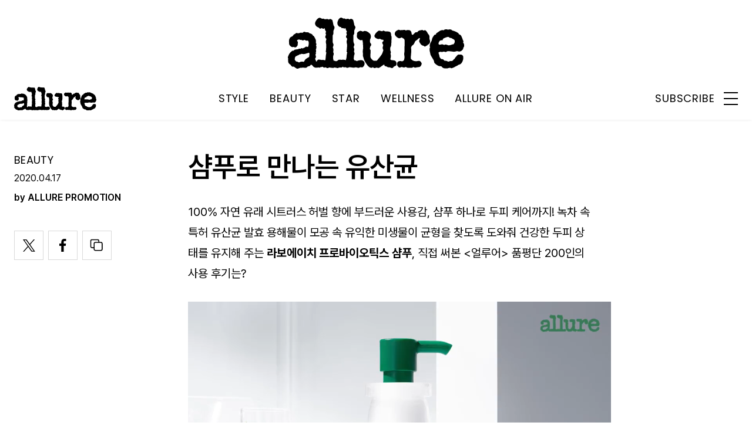

--- FILE ---
content_type: text/html; charset=utf-8
request_url: https://www.google.com/recaptcha/api2/aframe
body_size: 267
content:
<!DOCTYPE HTML><html><head><meta http-equiv="content-type" content="text/html; charset=UTF-8"></head><body><script nonce="j7NvrZi31zTSTcr35OwvCA">/** Anti-fraud and anti-abuse applications only. See google.com/recaptcha */ try{var clients={'sodar':'https://pagead2.googlesyndication.com/pagead/sodar?'};window.addEventListener("message",function(a){try{if(a.source===window.parent){var b=JSON.parse(a.data);var c=clients[b['id']];if(c){var d=document.createElement('img');d.src=c+b['params']+'&rc='+(localStorage.getItem("rc::a")?sessionStorage.getItem("rc::b"):"");window.document.body.appendChild(d);sessionStorage.setItem("rc::e",parseInt(sessionStorage.getItem("rc::e")||0)+1);localStorage.setItem("rc::h",'1768923372311');}}}catch(b){}});window.parent.postMessage("_grecaptcha_ready", "*");}catch(b){}</script></body></html>

--- FILE ---
content_type: application/javascript; charset=utf-8
request_url: https://fundingchoicesmessages.google.com/f/AGSKWxU8kp6JlAnPcvyBxpZGQJpUE7C_o4ZkIAlyzut0x7MLWloOVzuz_YfJBHKyVFdDjYqmL31zOyTFxUP_4sZQVGOaxHn2qZpJkuO39t-k-Zw7-KG5tuOgssoSRKsRNsT_Wf2Jf-Q3db6miGuGmtX5Ai3fO6YFQ4R_SIRhJdFWFoxw9qm4-Yk5vmhqI-Ax/_/adzone4./doubleclick.swf/AdsPublisher./banner/show.php/adv4.
body_size: -1288
content:
window['64afc24e-b4da-470c-a676-8b651dabd621'] = true;